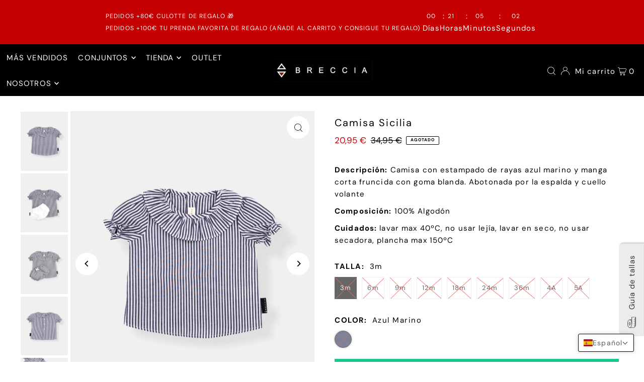

--- FILE ---
content_type: text/html; charset=utf-8
request_url: https://www.brecciaindust.com/apps/easystock/?q=camisa-sicilia-1,image_9f378a49-98ef-4824-85d5-b6fb8bea3965.png,image_1ee9a5c7-241d-4a0f-aa6e-a05e579d804f.png,image_11de7235-d005-4d33-a73f-58da1f954074.png,image_6429b160-de28-48ee-9fda-42685cca57a4.png,image_252c7a2c-9097-4aab-996d-b71a33c2d7a0.png,body-manga-corta%23judgeme_product_reviews,conjunto-flores-rosa-bebe-3-prendas%23judgeme_product_reviews&sign=6302053637636338&timeh=1768874096859
body_size: 353
content:

    
        

        

        {
            "products": {
                
            
"camisa-sicilia-1":
{
        "id": 6561150468267,
        "collections": [617479143773,
277922283691
],
        "description": "\u003cp style=\"text-align: left;\"\u003e\u003cstrong\u003eDes",
        "handle": "camisa-sicilia-1",
        "images": ["\/\/www.brecciaindust.com\/cdn\/shop\/products\/image_9f378a49-98ef-4824-85d5-b6fb8bea3965.png?v=1615550552","\/\/www.brecciaindust.com\/cdn\/shop\/products\/image_1ee9a5c7-241d-4a0f-aa6e-a05e579d804f.png?v=1616674009","\/\/www.brecciaindust.com\/cdn\/shop\/products\/image_11de7235-d005-4d33-a73f-58da1f954074.png?v=1616674009","\/\/www.brecciaindust.com\/cdn\/shop\/products\/image_6429b160-de28-48ee-9fda-42685cca57a4.png?v=1616674004","\/\/www.brecciaindust.com\/cdn\/shop\/products\/image_252c7a2c-9097-4aab-996d-b71a33c2d7a0.png?v=1616674004"],
        "inventory_management": true,
        "inventory_policy": false,
        "price": "20,95 €",
        "quantity": 0,
        "title": "Camisa Sicilia",
        "variants_count": 9,
        "variants": [{
                "id": 39341734133931,
                "default":true,
                "inventory_management":true,
                "inventory_policy":false,
                "price": "20,95 €",
                "quantity": 0,
                "title": "3m \/ Azul marino"
                },
{
                "id": 39341734166699,
                "default":false,
                "inventory_management":true,
                "inventory_policy":false,
                "price": "20,95 €",
                "quantity": 0,
                "title": "6m \/ Azul marino"
                },
{
                "id": 39341734199467,
                "default":false,
                "inventory_management":true,
                "inventory_policy":false,
                "price": "20,95 €",
                "quantity": 0,
                "title": "9m \/ Azul marino"
                },
{
                "id": 39341734232235,
                "default":false,
                "inventory_management":true,
                "inventory_policy":false,
                "price": "20,95 €",
                "quantity": 0,
                "title": "12m \/ Azul marino"
                },
{
                "id": 39341734265003,
                "default":false,
                "inventory_management":true,
                "inventory_policy":false,
                "price": "20,95 €",
                "quantity": 0,
                "title": "18m \/ Azul marino"
                },
{
                "id": 39341734297771,
                "default":false,
                "inventory_management":true,
                "inventory_policy":false,
                "price": "20,95 €",
                "quantity": 0,
                "title": "24m \/ Azul marino"
                },
{
                "id": 39341734330539,
                "default":false,
                "inventory_management":true,
                "inventory_policy":false,
                "price": "20,95 €",
                "quantity": 0,
                "title": "36m \/ Azul marino"
                },
{
                "id": 39341734363307,
                "default":false,
                "inventory_management":true,
                "inventory_policy":false,
                "price": "20,95 €",
                "quantity": 0,
                "title": "4A \/ Azul marino"
                },
{
                "id": 39341734396075,
                "default":false,
                "inventory_management":true,
                "inventory_policy":false,
                "price": "20,95 €",
                "quantity": 0,
                "title": "5A \/ Azul marino"
                }
]
    }
,
            
"image_9f378a49-98ef-4824-85d5-b6fb8bea3965.png":
{
        "id": 0,
        "collections": [],
        "description": "",
        "handle": "",
        "images": "",
        "inventory_management": false,
        "inventory_policy": false,
        "price": "",
        "quantity": 0,
        "title": "",
        "variants_count": 0,
        "variants": []
    }
,
            
"image_1ee9a5c7-241d-4a0f-aa6e-a05e579d804f.png":
{
        "id": 0,
        "collections": [],
        "description": "",
        "handle": "",
        "images": "",
        "inventory_management": false,
        "inventory_policy": false,
        "price": "",
        "quantity": 0,
        "title": "",
        "variants_count": 0,
        "variants": []
    }
,
            
"image_11de7235-d005-4d33-a73f-58da1f954074.png":
{
        "id": 0,
        "collections": [],
        "description": "",
        "handle": "",
        "images": "",
        "inventory_management": false,
        "inventory_policy": false,
        "price": "",
        "quantity": 0,
        "title": "",
        "variants_count": 0,
        "variants": []
    }
,
            
"image_6429b160-de28-48ee-9fda-42685cca57a4.png":
{
        "id": 0,
        "collections": [],
        "description": "",
        "handle": "",
        "images": "",
        "inventory_management": false,
        "inventory_policy": false,
        "price": "",
        "quantity": 0,
        "title": "",
        "variants_count": 0,
        "variants": []
    }
,
            
"image_252c7a2c-9097-4aab-996d-b71a33c2d7a0.png":
{
        "id": 0,
        "collections": [],
        "description": "",
        "handle": "",
        "images": "",
        "inventory_management": false,
        "inventory_policy": false,
        "price": "",
        "quantity": 0,
        "title": "",
        "variants_count": 0,
        "variants": []
    }
,
            
"body-manga-corta%2523judgeme_product_reviews":
{
        "id": 0,
        "collections": [],
        "description": "",
        "handle": "",
        "images": "",
        "inventory_management": false,
        "inventory_policy": false,
        "price": "",
        "quantity": 0,
        "title": "",
        "variants_count": 0,
        "variants": []
    }
,
            
"conjunto-flores-rosa-bebe-3-prendas%2523judgeme_product_reviews":
{
        "id": 0,
        "collections": [],
        "description": "",
        "handle": "",
        "images": "",
        "inventory_management": false,
        "inventory_policy": false,
        "price": "",
        "quantity": 0,
        "title": "",
        "variants_count": 0,
        "variants": []
    }

            
        
            }
        }
    